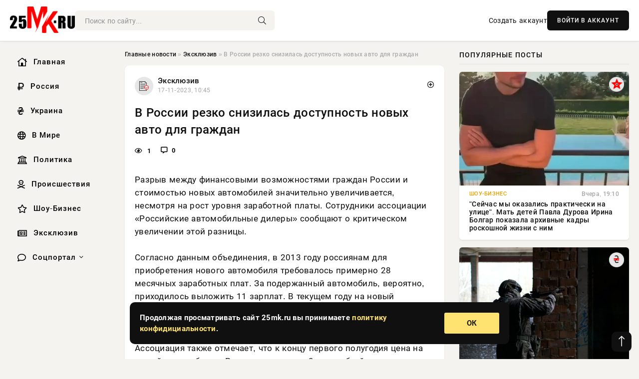

--- FILE ---
content_type: text/html; charset=utf-8
request_url: https://25mk.ru/exclusive/105961-v-rossii-rezko-snizilas-dostupnost-novyh-avto-dlja-grazhdan.html
body_size: 13376
content:
<!DOCTYPE html>
<html lang="ru">
   <head>
   <title>В России резко снизилась доступность новых авто для граждан » Информационно-аналитический портал «25MK.RU»</title>
<meta charset="utf-8">
<meta name="description" content="Разрыв между финансовыми возможностями граждан России и стоимостью новых автомобилей значительно увеличивается, несмотря на рост уровня заработной платы. Сотрудники ассоциации «Российские автомобильные">
<meta name="keywords" content="россиянам, финансовыми, возможностями, граждан, России, стоимостью, новых, автомобилей, значительно, увеличивается, несмотря, уровня, заработной, между, платы, ассоциации, «Российские, автомобильные">
<link rel="canonical" href="https://25mk.ru/exclusive/105961-v-rossii-rezko-snizilas-dostupnost-novyh-avto-dlja-grazhdan.html">
<link rel="alternate" type="application/rss+xml" title="Информационно-аналитический портал «25MK.RU» RSS" href="https://25mk.ru/rss.xml">
<link rel="preconnect" href="https://25mk.ru/" fetchpriority="high">
<meta property="twitter:card" content="summary">
<meta property="twitter:title" content="В России резко снизилась доступность новых авто для граждан » Информационно-аналитический портал «25MK.RU»">
<meta property="twitter:url" content="https://25mk.ru/exclusive/105961-v-rossii-rezko-snizilas-dostupnost-novyh-avto-dlja-grazhdan.html">
<meta property="twitter:description" content="Разрыв между финансовыми возможностями граждан России и стоимостью новых автомобилей значительно увеличивается, несмотря на рост уровня заработной платы. Сотрудники ассоциации «Российские автомобильные дилеры» сообщают о критическом увеличении этой разницы. Согласно данным объединения, в 2013 году">
<meta property="og:type" content="article">
<meta property="og:site_name" content="Информационно-аналитический портал «25MK.RU»">
<meta property="og:title" content="В России резко снизилась доступность новых авто для граждан » Информационно-аналитический портал «25MK.RU»">
<meta property="og:url" content="https://25mk.ru/exclusive/105961-v-rossii-rezko-snizilas-dostupnost-novyh-avto-dlja-grazhdan.html">
<meta property="og:description" content="Разрыв между финансовыми возможностями граждан России и стоимостью новых автомобилей значительно увеличивается, несмотря на рост уровня заработной платы. Сотрудники ассоциации «Российские автомобильные дилеры» сообщают о критическом увеличении этой разницы. Согласно данным объединения, в 2013 году">

<script src="/engine/classes/min/index.php?g=general&amp;v=xkqgr"></script>
<script src="/engine/classes/min/index.php?f=engine/classes/js/jqueryui.js,engine/classes/js/dle_js.js&amp;v=xkqgr" defer></script>
<script type="application/ld+json">{"@context":"https://schema.org","@graph":[{"@type":"NewsArticle","@context":"https://schema.org/","publisher":{"@type":"Organization","name":"Информационно аналитический портал «25MK.RU»","logo":{"@type":"ImageObject","url":""}},"name":"В России резко снизилась доступность новых авто для граждан","headline":"В России резко снизилась доступность новых авто для граждан","mainEntityOfPage":{"@type":"WebPage","@id":"https://25mk.ru/exclusive/105961-v-rossii-rezko-snizilas-dostupnost-novyh-avto-dlja-grazhdan.html"},"datePublished":"2023-11-17T10:45:18+03:00","author":{"@type":"Person","name":"Владислав Вислоцкий","url":"https://25mk.ru/user/%D0%92%D0%BB%D0%B0%D0%B4%D0%B8%D1%81%D0%BB%D0%B0%D0%B2+%D0%92%D0%B8%D1%81%D0%BB%D0%BE%D1%86%D0%BA%D0%B8%D0%B9/"},"description":"Разрыв между финансовыми возможностями граждан России и стоимостью новых автомобилей значительно увеличивается, несмотря на рост уровня заработной платы. Сотрудники ассоциации «Российские автомобильные дилеры» сообщают о критическом увеличении этой разницы. Согласно данным объединения, в 2013 году"},{"@type":"BreadcrumbList","@context":"https://schema.org/","itemListElement":[{"@type":"ListItem","position":1,"item":{"@id":"https://25mk.ru/","name":"Главные новости"}},{"@type":"ListItem","position":2,"item":{"@id":"https://25mk.ru/exclusive/","name":"Эксклюзив"}},{"@type":"ListItem","position":3,"item":{"@id":"https://25mk.ru/exclusive/105961-v-rossii-rezko-snizilas-dostupnost-novyh-avto-dlja-grazhdan.html","name":"В России резко снизилась доступность новых авто для граждан"}}]}]}</script> 
      <meta name="viewport" content="width=device-width, initial-scale=1.0" />
      <meta name="msapplication-TileColor" content="#e6e6e6">   
      <meta name="theme-color" content="#101010"> 
      <link rel="preload" href="/templates/Default/css/common.css" as="style">
      <link rel="preload" href="/templates/Default/css/styles.css" as="style">
      <link rel="preload" href="/templates/Default/css/engine.css" as="style">
      <link rel="preload" href="/templates/Default/css/fontawesome.css" as="style">
      <link rel="preload" href="/templates/Default/webfonts/manrope-400.woff2" as="font" type="font/woff2" crossorigin>
      <link rel="preload" href="/templates/Default/webfonts/manrope-600.woff2" as="font" type="font/woff2" crossorigin>
      <link rel="preload" href="/templates/Default/webfonts/manrope-700.woff2" as="font" type="font/woff2" crossorigin>
      <link rel="preload" href="/templates/Default/webfonts/fa-light-300.woff2" as="font" type="font/woff2" crossorigin>
      <link href="/templates/Default/css/common.css" type="text/css" rel="stylesheet" />
      <link href="/templates/Default/css/styles.css" type="text/css" rel="stylesheet" />
      <link href="/templates/Default/css/engine.css" type="text/css" rel="stylesheet" /> 
      <link href="/templates/Default/css/fontawesome.css" type="text/css" rel="stylesheet" />
      <link rel="apple-touch-icon" sizes="256x256" href="/templates/Default/favicons/256x256.png">
      <link rel="apple-touch-icon" sizes="192x192" href="/templates/Default/favicons/192x192.png">
      <link rel="apple-touch-icon" sizes="180x180" href="/templates/Default/favicons/180x180.png">
      <link rel="apple-touch-icon" sizes="167x167" href="/templates/Default/favicons/167x167.png">
      <link rel="apple-touch-icon" sizes="152x152" href="/templates/Default/favicons/152x152.png">
      <link rel="apple-touch-icon" sizes="120x120" href="/templates/Default/favicons/120x120.png">
      <link rel="icon" type="image/png" href="/templates/Default/favicons/favicon.png">
      	<!-- Yandex.RTB -->
	<script>window.yaContextCb=window.yaContextCb||[]</script>
	<script src="https://yandex.ru/ads/system/context.js" async></script>
   </head>
   <body>
      <div class="wrapper">
         <div class="wrapper-container wrapper-main">

            <header class="header d-flex ai-center vw100">
               <a href="/" class="logo" title="Информационно-аналитический портал «25MK.RU»"><img src="/templates/Default/dleimages/logo.png" alt="Информационно-аналитический портал «25MK.RU»"></a>
               <div class="header__search search-block flex-grow-1">
                  <form id="quicksearch" method="post">
                     <input type="hidden" name="do" value="search">
                     <input type="hidden" name="subaction" value="search">
                     <input class="search-block__input" id="story" name="story" placeholder="Поиск по сайту..." type="text" autocomplete="off">
                     <button class="search-block__btn" type="submit"><span class="fal fa-search"></span></button>
                  </form>
               </div>
               

               
               <a href="/?do=register" class="header__link">Создать аккаунт</a>
               <button class="header__btn-login js-show-login">ВОЙТИ В АККАУНТ</button>
               

               <button class="header__btn-menu d-none js-show-mobile-menu"><span class="fal fa-bars"></span></button>
            </header>

            <div class="content">
               <div class="cols">

                  <!-- MENU START -->
                  <aside class="col-side">
                     <ul class="side-nav js-this-in-mobile-menu">
                        <li><a href="/"><i class="far fa-home-lg"></i> Главная</a></li>
                        <li><a href="/russia/"><i class="far fa-ruble-sign"></i> Россия</a></li>
                        <li><a href="/ukraine/"><i class="far fa-hryvnia"></i> Украина</a></li>
                        <li><a href="/world/"><i class="far fa-globe"></i> В Мире</a></li>
                        <li><a href="/policy/"><i class="far fa-landmark"></i> Политика</a></li>
                        <li><a href="/incidents/"><i class="far fa-skull-crossbones"></i> Происшествия</a></li>
                        <li><a href="/show-business/"><i class="far fa-star"></i> Шоу-Бизнес</a></li>
                        <li><a href="/exclusive/"><i class="far fa-newspaper"></i> Эксклюзив</a></li>
                        <li class="submenu"><a href="/social/"><i class="far fa-comment"></i> Соцпортал</a>
                           <ul class="nav__list side-nav" style="position: unset !important">
                              <li class="nav__list-hidden"><a href="/social/goroskop/"><i class="far fa-planet-ringed"></i> Гороскопы</a></li>
                              <li class="nav__list-hidden"><a href="/social/primeti/"><i class="far fa-map-signs"></i> Приметы</a></li>
                              <li class="nav__list-hidden"><a href="/social/ezoterika/"><i class="far fa-sparkles"></i> Эзотерика</a></li>
                              <li class="nav__list-hidden"><a href="/social/prazdniki/"><i class="far fa-gift"></i> Праздники</a></li>
                              <li class="nav__list-hidden"><a href="/social/zdorove/"><i class="far fa-heart"></i> Здоровье</a></li>
                              <li class="nav__list-hidden"><a href="/social/psihologiya/"><i class="far fa-head-side-brain"></i> Психология</a></li>
                              <li class="nav__list-hidden"><a href="/social/dlya-zhenshchin/"><i class="far fa-venus-double"></i> Для женщин</a></li>
                              <li class="nav__list-hidden"><a href="/social/sad-ogorod/"><i class="far fa-seedling"></i> Сад-огород</a></li>
                           </ul>
                        </li>
                     </ul>
                  </aside>
                  <!-- MENU END -->
                  
                  <main class="col-main">
                    
                         
                        <div class="speedbar"><div class="over"><a href="https://25mk.ru/">Главные новости</a>  »  <a href="https://25mk.ru/exclusive/">Эксклюзив</a>  »  В России резко снизилась доступность новых авто для граждан</div></div>
                        

                     <div class="content-block d-grid" id="content-block">
                        

                        
                        <div class="short">
	<div class="info-block">
	   <div class="info-body">
		  <a href="https://25mk.ru/exclusive/" class="info-img" title="Эксклюзив"><img src="/uploads/icons/exclusive.png" alt="Эксклюзив"></a>
		  <div class="info-title"><a href="https://25mk.ru/exclusive/" class="author_name">Эксклюзив</a></div>
		  <div class="info-meta">
			 <time datetime="17-11-2023, 10:45" class="ago" title="17-11-2023, 10:45">17-11-2023, 10:45</time>
			 
		  </div>
	   </div>
        <div class="dosuga-post-head-mark">    
            <a href="#" class="js-show-login" title="Сохранить"><i class="far fa-plus-circle"></i></a>
                    
		</div> 
	</div>
	<div class="yz_short_body">
	   <h1 class="dn-short-t">В России резко снизилась доступность новых авто для граждан</h1>
	   <div class="content_top_met">
	   	  <div class="f_eye"><i class="far fa-eye"></i> 1</div>
		  <a id="dle-comm-link" href="#comment">
			 <div class="f_link"><i class="far fa-comment-alt"></i> 0</div>
		  </a>
		  <div class="f_info">
		  </div>
	   </div>
	   <div class="page__text full-text clearfix">
	   	  <div style="margin-bottom: 20px">
		 	 
		  </div>
		  Разрыв между финансовыми возможностями граждан России и стоимостью новых автомобилей значительно увеличивается, несмотря на рост уровня заработной платы. Сотрудники ассоциации «Российские автомобильные дилеры» сообщают о критическом увеличении этой разницы.<br><br>Согласно данным объединения, в 2013 году россиянам для приобретения нового автомобиля требовалось примерно 28 месячных заработных плат. За подержанный автомобиль, вероятно, приходилось выложить 11 зарплат. В текущем году на новый автомобиль придется потратить не менее 40 зарплат, а на подержанный – 20 заработных плат.<br><br>Ассоциация также отмечает, что к концу первого полугодия цена на новый автомобиль в России составляла 3 млн рублей, а на подержанный – 1,3 млн рублей.
		  <div style="margin-top: 20px">
		  	
		  </div>
	   </div>
	</div>
	<div class="page__tags d-flex">
	   
	</div>
	<div class="content_like">
	   <div class="df_like">
		  <a href="#" onclick="doRate('plus', '105961'); return false;" >
		  <i title="Мне нравится" class="far fa-thumbs-up"></i> <span><span data-likes-id="105961">0</span></span>
		  </a>
	   </div>
	   <div class="df_dlike">
		  <a href="#" onclick="doRate('minus', '105961'); return false;" >
		  <i title="Мне не нравится" class="far fa-thumbs-down"></i> <span><span data-dislikes-id="105961">0</span></span>
		  </a>
	   </div>
	</div>
	<div class="content_footer">
	   <script src="https://yastatic.net/share2/share.js"></script>
	   <div class="ya-share2" data-curtain data-shape="round" data-color-scheme="whiteblack" data-services="vkontakte,odnoklassniki,telegram,whatsapp"></div>
	   <div class="f_info">
		  <a href="javascript:AddComplaint('105961', 'news')"> 
		  <div class="more_jaloba">
			 <svg fill="none" width="15" height="15" stroke="currentColor" stroke-width="1.5" viewBox="0 0 24 24" xmlns="http://www.w3.org/2000/svg" aria-hidden="true">
				<path stroke-linecap="round" stroke-linejoin="round" d="M12 9v3.75m9-.75a9 9 0 11-18 0 9 9 0 0118 0zm-9 3.75h.008v.008H12v-.008z"></path>
			 </svg>
			 ЖАЛОБА
		  </div>
		  </a>
	   </div>
	</div>
 </div>
 <div class="page__comments sect__header">
	<div class="page__comments-header">
		<div class="page__comments-title">0 комментариев</div>
		<div class="page__comments-info">
			<span class="fal fa-exclamation-circle"></span>
			Обсудим?
		</div>
	
	</div>
	<!--dleaddcomments-->
	<!--dlecomments-->
 </div>
 <section class="sect">
	<div class="sect__header sect__title" style="font-weight: 500; font-size: 24px;">Смотрите также:</div>
	<div class="sect__content d-grid">
	   <div class="popular grid-item">
   <div class="popular__img img-responsive">
      <img loading="lazy" src="/uploads/posts/2023-06/1685786411-11.jpg" alt="hh.ru: Рост зарплат в России связан не с достижениями работников, а с их дефицитом">
      <div class="item__category pi-center"><img src="/uploads/icons/exclusive.png"></div> 
   </div>
   <div class="meta_block">
      <div class="meta_block_cat">Эксклюзив</div>
      <time class="meta_block_date" datetime="3-06-2023, 13:00">3-06-2023, 13:00</time>   
   </div>
   <div class="popular__desc">
      <a class="popular__title expand-link" href="https://25mk.ru/exclusive/70368-hhru-rost-zarplat-v-rossii-svjazan-ne-s-dostizhenijami-rabotnikov-a-s-ih-deficitom.html">hh.ru: Рост зарплат в России связан не с достижениями работников, а с их дефицитом</a>
   </div>
 </div><div class="popular grid-item">
   <div class="popular__img img-responsive">
      <img loading="lazy" src="/uploads/posts/2023-09/thumbs/1695447004-1rubli.jpg" alt="Минэкономразвития перечислило 8 регионов с наибольшим ростом зарплат в ближайшие годы">
      <div class="item__category pi-center"><img src="/uploads/icons/exclusive.png"></div> 
   </div>
   <div class="meta_block">
      <div class="meta_block_cat">Эксклюзив</div>
      <time class="meta_block_date" datetime="23-09-2023, 08:30">23-09-2023, 08:30</time>   
   </div>
   <div class="popular__desc">
      <a class="popular__title expand-link" href="https://25mk.ru/exclusive/98443-minjekonomrazvitija-perechislilo-8-regionov-s-naibolshim-rostom-zarplat-v-blizhajshie-gody.html">Минэкономразвития перечислило 8 регионов с наибольшим ростом зарплат в ближайшие годы</a>
   </div>
 </div><div class="popular grid-item">
   <div class="popular__img img-responsive">
      <img loading="lazy" src="/templates/Default/dleimages/no_image.jpg" alt="Автодилеры «Автодом» советуют забыть об иномарках за один миллион рублей">
      <div class="item__category pi-center"><img src="/uploads/icons/exclusive.png"></div> 
   </div>
   <div class="meta_block">
      <div class="meta_block_cat">Эксклюзив</div>
      <time class="meta_block_date" datetime="23-09-2023, 11:15">23-09-2023, 11:15</time>   
   </div>
   <div class="popular__desc">
      <a class="popular__title expand-link" href="https://25mk.ru/exclusive/98471-avtodilery-avtodom-sovetujut-zabyt-ob-inomarkah-za-odin-million-rublej.html">Автодилеры «Автодом» советуют забыть об иномарках за один миллион рублей</a>
   </div>
 </div><div class="popular grid-item">
   <div class="popular__img img-responsive">
      <img loading="lazy" src="/uploads/posts/2023-08/1692788114-1avto1.jpg" alt="РОАД: Продажи автомобилей в РФ увеличатся на 40% по итогам года">
      <div class="item__category pi-center"><img src="/uploads/icons/exclusive.png"></div> 
   </div>
   <div class="meta_block">
      <div class="meta_block_cat">Эксклюзив</div>
      <time class="meta_block_date" datetime="23-08-2023, 13:55">23-08-2023, 13:55</time>   
   </div>
   <div class="popular__desc">
      <a class="popular__title expand-link" href="https://25mk.ru/exclusive/92490-road-prodazhi-avtomobilej-v-rf-uvelichatsja-na-40-po-itogam-goda.html">РОАД: Продажи автомобилей в РФ увеличатся на 40% по итогам года</a>
   </div>
 </div><div class="popular grid-item">
   <div class="popular__img img-responsive">
      <img loading="lazy" src="/templates/Default/dleimages/no_image.jpg" alt="Минтруд: Повышение МРОТ с 1 января обеспечит рост зарплат для 4,8 млн россиян">
      <div class="item__category pi-center"><img src="/uploads/icons/exclusive.png"></div> 
   </div>
   <div class="meta_block">
      <div class="meta_block_cat">Эксклюзив</div>
      <time class="meta_block_date" datetime="3-07-2023, 14:05">3-07-2023, 14:05</time>   
   </div>
   <div class="popular__desc">
      <a class="popular__title expand-link" href="https://25mk.ru/exclusive/80183-mintrud-povyshenie-mrot-s-1-janvarja-obespechit-rost-zarplat-dlja-48-mln-rossijan.html">Минтруд: Повышение МРОТ с 1 января обеспечит рост зарплат для 4,8 млн россиян</a>
   </div>
 </div><div class="popular grid-item">
   <div class="popular__img img-responsive">
      <img loading="lazy" src="/uploads/posts/2022-09/thumbs/1663483818-1zarplata-rf.jpg" alt="Кого ждет повышение заработной платы с 1 октября 2022 года в России">
      <div class="item__category pi-center"><img src="/uploads/icons/exclusive.png"></div> 
   </div>
   <div class="meta_block">
      <div class="meta_block_cat">Эксклюзив</div>
      <time class="meta_block_date" datetime="18-09-2022, 09:50">18-09-2022, 09:50</time>   
   </div>
   <div class="popular__desc">
      <a class="popular__title expand-link" href="https://25mk.ru/exclusive/32516-kogo-zhdet-povyshenie-zarabotnoj-platy-s-1-oktjabrja-2022-goda-v-rossii.html">Кого ждет повышение заработной платы с 1 октября 2022 года в России</a>
   </div>
 </div><div class="popular grid-item">
   <div class="popular__img img-responsive">
      <img loading="lazy" src="/uploads/posts/2023-08/1692714013-1skrinshot-22-08-2023-163743.jpg" alt="«Автостат»: В августе произошёл скачок цен на 4% на вторичном авторынке в России">
      <div class="item__category pi-center"><img src="/uploads/icons/exclusive.png"></div> 
   </div>
   <div class="meta_block">
      <div class="meta_block_cat">Эксклюзив</div>
      <time class="meta_block_date" datetime="22-08-2023, 17:20">22-08-2023, 17:20</time>   
   </div>
   <div class="popular__desc">
      <a class="popular__title expand-link" href="https://25mk.ru/exclusive/92328-avtostat-v-avguste-proizoshel-skachok-cen-na-4-na-vtorichnom-avtorynke-v-rossii.html">«Автостат»: В августе произошёл скачок цен на 4% на вторичном авторынке в России</a>
   </div>
 </div><div class="popular grid-item">
   <div class="popular__img img-responsive">
      <img loading="lazy" src="/uploads/posts/2023-07/1688562322-1vaz-patriot.jpg" alt="Внедорожник УАЗ &quot;Патриот&quot; с 2010 года подорожал в РФ на 1 075 000 рублей">
      <div class="item__category pi-center"><img src="/uploads/icons/exclusive.png"></div> 
   </div>
   <div class="meta_block">
      <div class="meta_block_cat">Эксклюзив</div>
      <time class="meta_block_date" datetime="5-07-2023, 16:05">5-07-2023, 16:05</time>   
   </div>
   <div class="popular__desc">
      <a class="popular__title expand-link" href="https://25mk.ru/exclusive/80904-vnedorozhnik-uaz-patriot-s-2010-goda-podorozhal-v-rf-na-1-075-000-rublej.html">Внедорожник УАЗ &quot;Патриот&quot; с 2010 года подорожал в РФ на 1 075 000 рублей</a>
   </div>
 </div><div class="popular grid-item">
   <div class="popular__img img-responsive">
      <img loading="lazy" src="/uploads/posts/2023-08/thumbs/1692189303-1money6.jpg" alt="В Госдуме анонсировали рост зарплат и социальных пособий в России">
      <div class="item__category pi-center"><img src="/uploads/icons/exclusive.png"></div> 
   </div>
   <div class="meta_block">
      <div class="meta_block_cat">Эксклюзив</div>
      <time class="meta_block_date" datetime="16-08-2023, 15:35">16-08-2023, 15:35</time>   
   </div>
   <div class="popular__desc">
      <a class="popular__title expand-link" href="https://25mk.ru/exclusive/91184-v-gosdume-anonsirovali-rost-zarplat-i-socialnyh-posobij-v-rossii.html">В Госдуме анонсировали рост зарплат и социальных пособий в России</a>
   </div>
 </div><div class="popular grid-item">
   <div class="popular__img img-responsive">
      <img loading="lazy" src="/uploads/posts/2023-11/1700203804-14441.jpg" alt="Правительство выделило на повышение зарплат бюджетников 5,5 млрд рублей">
      <div class="item__category pi-center"><img src="/uploads/icons/exclusive.png"></div> 
   </div>
   <div class="meta_block">
      <div class="meta_block_cat">Эксклюзив</div>
      <time class="meta_block_date" datetime="17-11-2023, 09:50">17-11-2023, 09:50</time>   
   </div>
   <div class="popular__desc">
      <a class="popular__title expand-link" href="https://25mk.ru/exclusive/105958-pravitelstvo-vydelilo-na-povyshenie-zarplat-bjudzhetnikov-55-mlrd-rublej.html">Правительство выделило на повышение зарплат бюджетников 5,5 млрд рублей</a>
   </div>
 </div><div class="popular grid-item">
   <div class="popular__img img-responsive">
      <img loading="lazy" src="/templates/Default/dleimages/no_image.jpg" alt="В России резко подорожают легковые авто">
      <div class="item__category pi-center"><img src="/uploads/icons/exclusive.png"></div> 
   </div>
   <div class="meta_block">
      <div class="meta_block_cat">Эксклюзив</div>
      <time class="meta_block_date" datetime="26-09-2023, 09:10">26-09-2023, 09:10</time>   
   </div>
   <div class="popular__desc">
      <a class="popular__title expand-link" href="https://25mk.ru/exclusive/99035-v-rossii-rezko-podorozhajut-legkovye-avto.html">В России резко подорожают легковые авто</a>
   </div>
 </div><div class="popular grid-item">
   <div class="popular__img img-responsive">
      <img loading="lazy" src="/uploads/posts/2023-08/thumbs/1693203919-1money6.jpg" alt="Как рост МРОТ повлияет на зарплаты бюджетников">
      <div class="item__category pi-center"><img src="/uploads/icons/exclusive.png"></div> 
   </div>
   <div class="meta_block">
      <div class="meta_block_cat">Эксклюзив</div>
      <time class="meta_block_date" datetime="28-08-2023, 09:25">28-08-2023, 09:25</time>   
   </div>
   <div class="popular__desc">
      <a class="popular__title expand-link" href="https://25mk.ru/exclusive/93361-kak-rost-mrot-povlijaet-na-zarplaty-bjudzhetnikov.html">Как рост МРОТ повлияет на зарплаты бюджетников</a>
   </div>
 </div>
	</div>
 </section>

                        

                     </div>
                  </main>

                  <aside class="col-side">

                     <div class="side-block">
                        <div class="side-block__title">Популярные посты</div>
                        <div class="side-block__content">
                        <div class="popular grid-item">
   <div class="popular__img img-responsive">
      <img loading="lazy" src="/uploads/posts/2026-01/1769104961-51769085013-2original.webp" alt="&quot;Сейчас мы оказались практически на улице&quot;. Мать детей Павла Дурова Ирина Болгар показала архивные кадры роскошной жизни с ним">
      <div class="item__category pi-center"><img src="/uploads/icons/show-business.png"></div> 
   </div>
   <div class="meta_block">
      <div class="meta_block_cat">Шоу-Бизнес</div>
      <time class="meta_block_date" datetime="Вчера, 19:10">Вчера, 19:10</time>   
   </div>
   <div class="popular__desc">
      <a class="popular__title expand-link" href="https://25mk.ru/show-business/144280-sejchas-my-okazalis-prakticheski-na-ulice-mat-detej-pavla-durova-irina-bolgar-pokazala-arhivnye-kadry-roskoshnoj-zhizni-s-nim.html">&quot;Сейчас мы оказались практически на улице&quot;. Мать детей Павла Дурова Ирина Болгар показала архивные кадры роскошной жизни с ним</a>
   </div>
 </div><div class="popular grid-item">
   <div class="popular__img img-responsive">
      <img loading="lazy" src="/uploads/posts/2026-01/thumbs/1768911224-11768898105-1xl.webp" alt="Как российские военные откроют путь на Славянск">
      <div class="item__category pi-center"><img src="/uploads/icons/ukraine.png"></div> 
   </div>
   <div class="meta_block">
      <div class="meta_block_cat">Украина  /  Эксклюзив</div>
      <time class="meta_block_date" datetime="20-01-2026, 14:17">20-01-2026, 14:17</time>   
   </div>
   <div class="popular__desc">
      <a class="popular__title expand-link" href="https://25mk.ru/ukraine/144043-kak-rossijskie-voennye-otkrojut-put-na-slavjansk.html">Как российские военные откроют путь на Славянск</a>
   </div>
 </div><div class="popular grid-item">
   <div class="popular__img img-responsive">
      <img loading="lazy" src="/uploads/posts/2026-01/thumbs/1768975966-11768957867-1iv2.webp" alt="21 января – День инженерных войск в России и в Беларуси">
      <div class="item__category pi-center"><img src="/uploads/icons/exclusive.png"></div> 
   </div>
   <div class="meta_block">
      <div class="meta_block_cat">Эксклюзив</div>
      <time class="meta_block_date" datetime="21-01-2026, 07:23">21-01-2026, 07:23</time>   
   </div>
   <div class="popular__desc">
      <a class="popular__title expand-link" href="https://25mk.ru/exclusive/144114-21-janvarja-den-inzhenernyh-vojsk-v-rossii-i-v-belarusi.html">21 января – День инженерных войск в России и в Беларуси</a>
   </div>
 </div><div class="popular grid-item">
   <div class="popular__img img-responsive">
      <img loading="lazy" src="/uploads/posts/2026-01/thumbs/1768911281-11768892716-100-43-10.webp" alt="Трамп пригрозил Макрону новыми пошлинами за отказ войти в «Совет мира» по Газе">
      <div class="item__category pi-center"><img src="/uploads/icons/exclusive.png"></div> 
   </div>
   <div class="meta_block">
      <div class="meta_block_cat">Эксклюзив</div>
      <time class="meta_block_date" datetime="20-01-2026, 13:32">20-01-2026, 13:32</time>   
   </div>
   <div class="popular__desc">
      <a class="popular__title expand-link" href="https://25mk.ru/exclusive/144056-tramp-prigrozil-makronu-novymi-poshlinami-za-otkaz-vojti-v-sovet-mira-po-gaze.html">Трамп пригрозил Макрону новыми пошлинами за отказ войти в «Совет мира» по Газе</a>
   </div>
 </div>                           
                        </div>
                     </div>
                     <div class="side-block">
                        <div class="side-block__title">Выбор редакции</div>
                        <div class="side-block__content">
                        <div class="int d-flex ai-center">
    <div class="int__img img-fit-cover">
       <img loading="lazy" src="/uploads/posts/2026-01/thumbs/1768889547-11768881621-15.webp" alt="«Дойче Банк» пугает Трампа «сбросом» Европой американских акций и облигаций">
    </div>
    <div class="int__desc flex-grow-1">
       <a class="int__title expand-link" href="https://25mk.ru/exclusive/144005-dojche-bank-pugaet-trampa-sbrosom-evropoj-amerikanskih-akcij-i-obligacij.html">
          <div class="line-clamp">«Дойче Банк» пугает Трампа «сбросом» Европой американских акций и облигаций</div>
       </a>
    </div>
 </div><div class="int d-flex ai-center">
    <div class="int__img img-fit-cover">
       <img loading="lazy" src="/uploads/posts/2026-01/1768975810-11768973410-17799.webp" alt="ВС США захватили танкер Sagitta в Карибском море">
    </div>
    <div class="int__desc flex-grow-1">
       <a class="int__title expand-link" href="https://25mk.ru/exclusive/144092-vs-ssha-zahvatili-tanker-sagitta-v-karibskom-more.html">
          <div class="line-clamp">ВС США захватили танкер Sagitta в Карибском море</div>
       </a>
    </div>
 </div><div class="int d-flex ai-center">
    <div class="int__img img-fit-cover">
       <img loading="lazy" src="/uploads/posts/2026-01/thumbs/1768911158-11768908304-1snimok-jekrana-2026-01-20-140923.webp" alt="Лавров: Гренландия – это колониальное наследие, а не естественная часть Дании">
    </div>
    <div class="int__desc flex-grow-1">
       <a class="int__title expand-link" href="https://25mk.ru/exclusive/144024-lavrov-grenlandija-jeto-kolonialnoe-nasledie-a-ne-estestvennaja-chast-danii.html">
          <div class="line-clamp">Лавров: Гренландия – это колониальное наследие, а не естественная часть Дании</div>
       </a>
    </div>
 </div><div class="int d-flex ai-center">
    <div class="int__img img-fit-cover">
       <img loading="lazy" src="/uploads/posts/2026-01/thumbs/1769011213-11769010014-1large.webp" alt="Зеленский в срочном порядке вылетел в Давос на встречу с Трампом">
    </div>
    <div class="int__desc flex-grow-1">
       <a class="int__title expand-link" href="https://25mk.ru/exclusive/144183-zelenskij-v-srochnom-porjadke-vyletel-v-davos-na-vstrechu-s-trampom.html">
          <div class="line-clamp">Зеленский в срочном порядке вылетел в Давос на встречу с Трампом</div>
       </a>
    </div>
 </div>  
                        </div>
                     </div>

                     <!--84f9f277--><!--84f9f277--><!--c75522b9--><!--c75522b9-->

                     <div class="side-block side-block--sticky hm">
                        
                     </div>

                  </aside>

               </div>
               <!-- END COLS -->
            </div>

         <!-- FOOTER START -->
         <footer class="footer d-flex ai-center vw100">
            <div class="footer__copyright">
               <a href="/o-proekte.html" rel="nofollow">О проекте</a>
               <a href="/redakcija.html" rel="nofollow">Редакция</a>
               <a href="/politika-konfidencialnosti.html" rel="nofollow">Политика конфиденциальности</a>
               <a href="/kontakty.html" rel="nofollow">Реклама</a> 
               <a href="/kontakty.html" rel="nofollow">Контакты</a>
            </div>
            <div class="footer__text icon-at-left" style="line-height: 20px;">
               Использование любых материалов, размещённых на сайте, разрешается при условии активной ссылки на наш сайт.
               При копировании материалов для интернет-изданий – обязательна прямая открытая для поисковых систем гиперссылка. Ссылка должна быть размещена в независимости от полного либо частичного использования материалов. Гиперссылка (для интернет- изданий) – должна быть размещена в подзаголовке или в первом абзаце материала.
               Все материалы, содержащиеся на веб-сайте 25mk.ru, защищены законом об авторском праве. Фотографии и прочие материалы являются собственностью их авторов и представлены исключительно для некоммерческого использования и ознакомления , если не указано иное. Несанкционированное использование таких материалов может нарушать закон об авторском праве, торговой марке и другие законы.

               <div style="margin-top: 20px;">
                  <p>
                     <span style="font-size:12px">* В России признаны иноагентами: Киселёв Евгений Алекссевич, WWF, Белый Руслан Викторович, Анатолий Белый (Вайсман), Касьянов Михаил Михайлович, Бер Илья Леонидович, Троянова Яна Александровна, Галкин Максим Александрович, Макаревич Андрей Вадимович, Шац Михаил Григорьевич, Гордон Дмитрий Ильич, Лазарева Татьяна Юрьевна, Чичваркин Евгений Александрович, Ходорковский Михаил Борисович, Каспаров Гарри Кимович, Моргенштерн Алишер Тагирович (Алишер Валеев), Невзоров Александр Глебович, Венедиктов Алексей Алексеевич, Дудь Юрий Александрович, Фейгин Марк Захарович, Киселев Евгений Алексеевич, Шендерович Виктор Анатольевич, Гребенщиков Борис Борисович, Максакова-Игенбергс Мария Петровна, Слепаков Семен Сергеевич, Покровский Максим Сергеевич, Варламов Илья Александрович, Рамазанова Земфира Талгатовна, Прусикин Илья Владимирович, Смольянинов Артур Сергеевич, Федоров Мирон Янович (Oxxxymiron), Алексеев Иван Александрович (Noize MC), Дремин Иван Тимофеевич (Face), Гырдымова Елизавета Андреевна (Монеточка), Игорь(Егор) Михайлович Бортник (Лёва Би-2).</span>
                  </p>
                  <br />
                  <p>
                     <span style="font-size:12px">* Экстремисты и террористы, запрещенные в РФ:&nbsp;Meta (Facebook и Instagram),&nbsp;</span>Русский добровольческий корпус (РДК),&nbsp;<span style="font-size:12px">Правый сектор, Украинская повстанческая армия (УПА), ИГИЛ, полк Азов, Джебхат ан-Нусра, Национал-Большевистская партия (НБП), Аль-Каида, УНА-УНСО, Талибан, Меджлис крымско-татарского народа, Свидетели Иеговы, Мизантропик Дивижн, Братство, Артподготовка, Тризуб им. Степана Бандеры, НСО, Славянский союз, Формат-18, Хизб ут-Тахрир, Исламская партия Туркестана, Хайят Тахрир аш-Шам, Таухид валь-Джихад, АУЕ, Братья мусульмане, Колумбайн, Навальный, К. Буданов.</span>
                  </p>
                  <br />
                  <p>
                     <span style="font-size:12px">* СМИ — иностранные агенты: Телеканал «Дождь», Медуза, Голос Америки, Idel. Реалии, Кавказ. Реалии, Крым. Реалии, ТК&nbsp;Настоящее Время, The Insider,&nbsp;</span>Deutsche&nbsp;Welle,&nbsp;<span style="font-size:12px">Проект, Azatliq Radiosi, «Радио Свободная Европа/Радио Свобода» (PCE/PC), Сибирь. Реалии, Фактограф, Север. Реалии, MEDIUM-ORIENT, Bellingcat, Пономарев Л. А., Савицкая Л.А., Маркелов С.Е., Камалягин Д.Н., Апахончич Д.А.,&nbsp;Толоконникова Н.А., Гельман М.А., Шендерович В.А., Верзилов П.Ю., Баданин Р.С., Гордон.</span>
                  </p>
                  <br />
                  <p>
                     <span style="font-size:12px">* Организации — иностранные агенты: Альянс Врачей, Агора, Голос, Гражданское содействие, Династия (фонд), За&nbsp;права человека, Комитет против пыток, Левада-Центр, Мемориал, Молодая Карелия, Московская школа гражданского просвещения, Пермь-36, Ракурс, Русь Сидящая, Сахаровский центр, Сибирский экологический центр, ИАЦ Сова, Союз комитетов солдатских матерей России, Фонд борьбы с&nbsp;коррупцией (ФБК), Фонд защиты гласности, Фонд свободы информации, Центр «Насилию.нет», Центр защиты прав СМИ, Transparency International.</span>
                  </p>
               </div>

               <p class="copyright mb-0" style="margin-top: 20px;">Copyright &copy; 2026, Информационно-аналитический портал «25MK.RU». Все права защищены.</p>
               <div class="adult_foot">18+</div>
            </div>
         </footer>
         <!-- FOOTER END -->

         </div>
         <!-- END WRAPPER-MAIN -->
      </div>
      <!-- END WRAPPER -->
      
      <script>
<!--
var dle_root       = '/';
var dle_admin      = '';
var dle_login_hash = '48ded4d5bf31078fbc523a58a49bc6f768cb5293';
var dle_group      = 5;
var dle_link_type  = 1;
var dle_skin       = 'Default';
var dle_wysiwyg    = 0;
var dle_min_search = '4';
var dle_act_lang   = ["Подтвердить", "Отмена", "Вставить", "Отмена", "Сохранить", "Удалить", "Загрузка. Пожалуйста, подождите..."];
var menu_short     = 'Быстрое редактирование';
var menu_full      = 'Полное редактирование';
var menu_profile   = 'Просмотр профиля';
var menu_send      = 'Отправить сообщение';
var menu_uedit     = 'Админцентр';
var dle_info       = 'Информация';
var dle_confirm    = 'Подтверждение';
var dle_prompt     = 'Ввод информации';
var dle_req_field  = ["Заполните поле с именем", "Заполните поле с сообщением", "Заполните поле с темой сообщения"];
var dle_del_agree  = 'Вы действительно хотите удалить? Данное действие невозможно будет отменить';
var dle_spam_agree = 'Вы действительно хотите отметить пользователя как спамера? Это приведёт к удалению всех его комментариев';
var dle_c_title    = 'Отправка жалобы';
var dle_complaint  = 'Укажите текст Вашей жалобы для администрации:';
var dle_mail       = 'Ваш e-mail:';
var dle_big_text   = 'Выделен слишком большой участок текста.';
var dle_orfo_title = 'Укажите комментарий для администрации к найденной ошибке на странице:';
var dle_p_send     = 'Отправить';
var dle_p_send_ok  = 'Уведомление успешно отправлено';
var dle_save_ok    = 'Изменения успешно сохранены. Обновить страницу?';
var dle_reply_title= 'Ответ на комментарий';
var dle_tree_comm  = '0';
var dle_del_news   = 'Удалить статью';
var dle_sub_agree  = 'Вы действительно хотите подписаться на комментарии к данной публикации?';
var dle_unsub_agree  = 'Вы действительно хотите отписаться от комментариев к данной публикации?';
var dle_captcha_type  = '0';
var dle_share_interesting  = ["Поделиться ссылкой на выделенный текст", "Twitter", "Facebook", "Вконтакте", "Прямая ссылка:", "Нажмите правой клавишей мыши и выберите «Копировать ссылку»"];
var DLEPlayerLang     = {prev: 'Предыдущий',next: 'Следующий',play: 'Воспроизвести',pause: 'Пауза',mute: 'Выключить звук', unmute: 'Включить звук', settings: 'Настройки', enterFullscreen: 'На полный экран', exitFullscreen: 'Выключить полноэкранный режим', speed: 'Скорость', normal: 'Обычная', quality: 'Качество', pip: 'Режим PiP'};
var DLEGalleryLang    = {CLOSE: 'Закрыть (Esc)', NEXT: 'Следующее изображение', PREV: 'Предыдущее изображение', ERROR: 'Внимание! Обнаружена ошибка', IMAGE_ERROR: 'Не удалось загрузить изображение', TOGGLE_SLIDESHOW: 'Просмотр слайдшоу',TOGGLE_FULLSCREEN: 'Полноэкранный режим', TOGGLE_THUMBS: 'Включить / Выключить уменьшенные копии', ITERATEZOOM: 'Увеличить / Уменьшить', DOWNLOAD: 'Скачать изображение' };
var DLEGalleryMode    = 1;
var DLELazyMode       = 0;
var allow_dle_delete_news   = false;

jQuery(function($){
					setTimeout(function() {
						$.get(dle_root + "engine/ajax/controller.php?mod=adminfunction", { 'id': '105961', action: 'newsread', user_hash: dle_login_hash });
					}, 5000);
});
//-->
</script>
      

<div class="login login--not-logged d-none">
   <div class="login__header d-flex jc-space-between ai-center">
      <div class="login__title stretch-free-width ws-nowrap">Войти <a href="/?do=register">Регистрация</a></div>
      <div class="login__close"><span class="fal fa-times"></span></div>
   </div>
   <form method="post">
      <div class="login__content">
         <div class="login__row">
            <div class="login__caption">E-mail:</div>
            <div class="login__input"><input type="text" name="login_name" id="login_name" placeholder="Ваш e-mail"></div>
            <span class="fal fa-at"></span>
         </div>
         <div class="login__row">
            <div class="login__caption">Пароль: <a href="/?do=lostpassword">Забыли пароль?</a></div>
            <div class="login__input"><input type="password" name="login_password" id="login_password" placeholder="Ваш пароль"></div>
            <span class="fal fa-lock"></span>
         </div>
         <label class="login__row checkbox" for="login_not_save">
         <input type="checkbox" name="login_not_save" id="login_not_save" value="1">
         <span>Не запоминать меня</span>
         </label>
         <div class="login__row">
            <button onclick="submit();" type="submit" title="Вход">Войти на сайт</button>
            <input name="login" type="hidden" id="login" value="submit">
         </div>
      </div>
      <div class="login__social">
         <div class="login__social-caption">Или войти через</div>
         <div class="login__social-btns">
            <a href="" rel="nofollow" target="_blank"><img loading="lazy" src="/templates/Default/dleimages/vk.svg" alt></a>
            <a href="" rel="nofollow" target="_blank"><img loading="lazy" src="/templates/Default/dleimages/ok.svg" alt></a>
            <a href="" rel="nofollow" target="_blank"><img loading="lazy" src="/templates/Default/dleimages/mail.svg" alt></a>
            <a href="" rel="nofollow" target="_blank"><img loading="lazy" src="/templates/Default/dleimages/yandex.svg" alt></a>
         </div>
      </div>
   </form>
</div>

      <div id="scrolltop" style="display: block;"><span class="fal fa-long-arrow-up"></span></div>
      <div class="message-alert">
         <div class="message-alert-in">
            <div class="message-alert-desc">
               <div class="message-alert-text">Продолжая просматривать сайт 25mk.ru вы принимаете <a href="/politika-konfidencialnosti.html">политику конфидициальности</a>.</div>
            </div>
            <div class="message-alert-btns">
               <div class="message-btn message-btn-yes">ОК</div>
            </div>
         </div>
      </div>

      <script src="/templates/Default/js/libs.js"></script>

      
      
      <!-- Yandex.Metrika counter -->
<script type="text/javascript" >
   (function(m,e,t,r,i,k,a){m[i]=m[i]||function(){(m[i].a=m[i].a||[]).push(arguments)};
   m[i].l=1*new Date();
   for (var j = 0; j < document.scripts.length; j++) {if (document.scripts[j].src === r) { return; }}
   k=e.createElement(t),a=e.getElementsByTagName(t)[0],k.async=1,k.src=r,a.parentNode.insertBefore(k,a)})
   (window, document, "script", "https://mc.yandex.ru/metrika/tag.js", "ym");

   ym(68827096, "init", {
        clickmap:true,
        trackLinks:true,
        accurateTrackBounce:true
   });
</script>
<noscript><div><img src="https://mc.yandex.ru/watch/68827096" style="position:absolute; left:-9999px;" alt="" /></div></noscript>
<!-- /Yandex.Metrika counter -->

   <script defer src="https://static.cloudflareinsights.com/beacon.min.js/vcd15cbe7772f49c399c6a5babf22c1241717689176015" integrity="sha512-ZpsOmlRQV6y907TI0dKBHq9Md29nnaEIPlkf84rnaERnq6zvWvPUqr2ft8M1aS28oN72PdrCzSjY4U6VaAw1EQ==" data-cf-beacon='{"version":"2024.11.0","token":"0eae25e4d54b4865b1809eaa50e075dd","r":1,"server_timing":{"name":{"cfCacheStatus":true,"cfEdge":true,"cfExtPri":true,"cfL4":true,"cfOrigin":true,"cfSpeedBrain":true},"location_startswith":null}}' crossorigin="anonymous"></script>
</body>
</html>